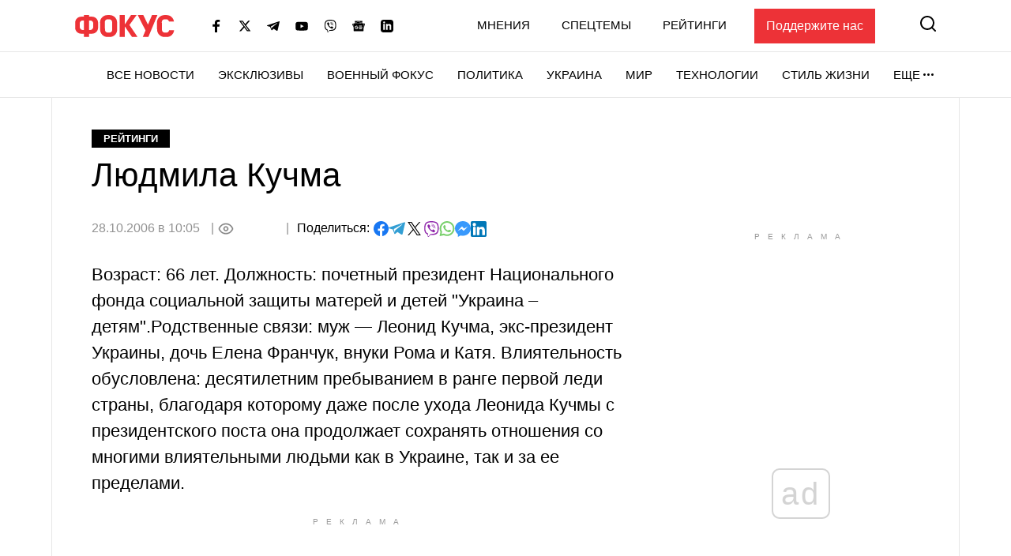

--- FILE ---
content_type: text/html; charset=utf-8
request_url: https://www.google.com/recaptcha/api2/aframe
body_size: 266
content:
<!DOCTYPE HTML><html><head><meta http-equiv="content-type" content="text/html; charset=UTF-8"></head><body><script nonce="0MC0R7Rrjw57i8nprSO3cA">/** Anti-fraud and anti-abuse applications only. See google.com/recaptcha */ try{var clients={'sodar':'https://pagead2.googlesyndication.com/pagead/sodar?'};window.addEventListener("message",function(a){try{if(a.source===window.parent){var b=JSON.parse(a.data);var c=clients[b['id']];if(c){var d=document.createElement('img');d.src=c+b['params']+'&rc='+(localStorage.getItem("rc::a")?sessionStorage.getItem("rc::b"):"");window.document.body.appendChild(d);sessionStorage.setItem("rc::e",parseInt(sessionStorage.getItem("rc::e")||0)+1);localStorage.setItem("rc::h",'1769456165718');}}}catch(b){}});window.parent.postMessage("_grecaptcha_ready", "*");}catch(b){}</script></body></html>